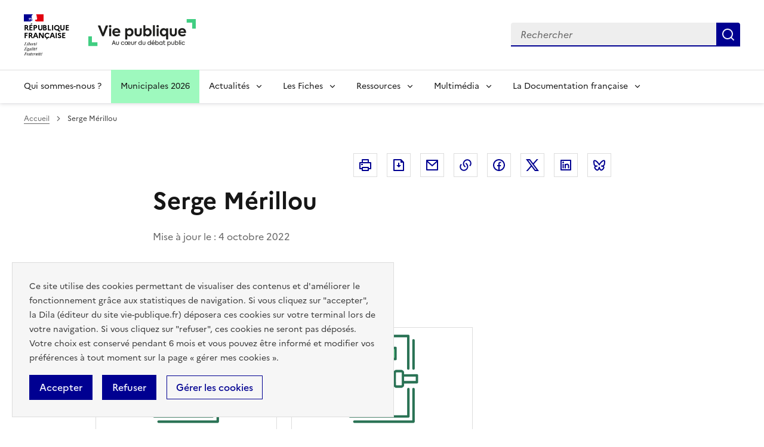

--- FILE ---
content_type: text/html; charset=UTF-8
request_url: https://www.vie-publique.fr/auteur/286581-serge-merillou
body_size: 17815
content:
<!DOCTYPE html>
<html lang="fr" dir="ltr" prefix="og: https://ogp.me/ns#" >
  <head>
    <meta charset="utf-8" />
<meta name="description" content="|" />
<meta name="robots" content="noindex" />
<link rel="canonical" href="https://www.vie-publique.fr/auteur/286581-serge-merillou" />
<link rel="icon" href="/themes/custom/vp_dsfr/images/favicon.ico" />
<link rel="icon" sizes="16x16" href="/themes/custom/vp_dsfr/images/favicon-16x16.png" />
<link rel="icon" sizes="32x32" href="/themes/custom/vp_dsfr/images/favicon-32x32.png" />
<link rel="icon" sizes="96x96" href="/themes/custom/vp_dsfr/images/favicon-96x96.png" />
<link rel="icon" sizes="192x192" href="/themes/custom/vp_dsfr/images/android-icon-192x192.png" />
<link rel="apple-touch-icon" href="/themes/custom/vp_dsfr/images/apple-icon-60x60.png" />
<link rel="apple-touch-icon" sizes="72x72" href="/themes/custom/vp_dsfr/images/apple-icon-72x72.png" />
<link rel="apple-touch-icon" sizes="76x76" href="/themes/custom/vp_dsfr/images/apple-icon-76x76.png" />
<link rel="apple-touch-icon" sizes="114x114" href="/themes/custom/vp_dsfr/images/apple-icon-114x114.png" />
<link rel="apple-touch-icon" sizes="120x120" href="/themes/custom/vp_dsfr/images/apple-icon-120x120.png" />
<link rel="apple-touch-icon" sizes="144x144" href="/themes/custom/vp_dsfr/images/apple-icon-144x144.png" />
<link rel="apple-touch-icon" sizes="152x152" href="/themes/custom/vp_dsfr/images/apple-icon-152x152.png" />
<link rel="apple-touch-icon" sizes="180x180" href="/themes/custom/vp_dsfr/images/apple-icon-180x180.png" />
<link rel="apple-touch-icon-precomposed" href="/themes/custom/vp_dsfr/images/apple-icon-57x57.png" />
<link rel="apple-touch-icon-precomposed" sizes="72x72" href="/themes/custom/vp_dsfr/images/apple-icon-precomposed.png" />
<meta property="og:site_name" content="vie-publique.fr" />
<meta property="og:type" content="article" />
<meta property="og:url" content="https://www.vie-publique.fr/auteur/286581-serge-merillou" />
<meta property="og:title" content="Serge Mérillou" />
<meta property="og:locale" content="fr_FR" />
<meta name="twitter:card" content="summary_large_image" />
<meta name="twitter:title" content="Serge Mérillou" />
<meta name="twitter:site" content="@viepubliquefr" />
<meta name="twitter:creator" content="@viepubliquefr" />
<meta name="MobileOptimized" content="width" />
<meta name="HandheldFriendly" content="true" />
<meta name="viewport" content="width=device-width, initial-scale=1.0" />
<meta name="google-site-verification" content="DGwghfnnWSScugMU5mfUjNYKmHlLLOIA6HBoH8tzACM" />
<script type="application/ld+json">{
    "@context": "https://schema.org",
    "@graph": [
        {
            "@type": "Article",
            "headline": "Serge Mérillou",
            "dateModified": "2022-10-04T10:26:45+0200",
            "isAccessibleForFree": "True",
            "author": {
                "@type": "Organization",
                "@id": "vie-publique.fr",
                "name": "vie-publique.fr",
                "url": "https://www.vie-publique.fr/",
                "sameAs": [
                    "https://www.facebook.com/viepubliquefr/",
                    "http://twitter.com/LaDocFrancaise",
                    "https://www.youtube.com/channel/UCwYVByKhnWvujETeZYM87Ng?view_as=subscriber",
                    "https://www.instagram.com/ladocumentationfrancaise/"
                ],
                "logo": {
                    "@type": "ImageObject",
                    "width": "600",
                    "height": "140"
                }
            },
            "publisher": {
                "@type": "Organization",
                "@id": "vie-publique.fr",
                "name": "vie-publique.fr",
                "url": "https://www.vie-publique.fr/",
                "sameAs": [
                    "https://www.facebook.com/viepubliquefr/",
                    "http://twitter.com/LaDocFrancaise",
                    "https://www.youtube.com/channel/UCwYVByKhnWvujETeZYM87Ng?view_as=subscriber",
                    "https://www.instagram.com/ladocumentationfrancaise/"
                ],
                "logo": {
                    "@type": "ImageObject",
                    "width": "600",
                    "height": "140"
                }
            },
            "mainEntityOfPage": "https://www.vie-publique.fr/auteur/286581-serge-merillou"
        }
    ]
}</script>

    <meta name="googlebot" content="max-snippet:-1,max-image-preview:large,max-video-preview:-1" />
    <meta name="format-detection" content="telephone=no,date=no,address=no,email=no,url=no">
    <title>Serge Mérillou | vie-publique.fr</title>
    <link rel="stylesheet" media="all" href="/files/css/css_k2y28tHhj9QAkHhaU2KODAZPQxUYiKbAnINAJX_E_w4.css?delta=0&amp;language=fr&amp;theme=vp_dsfr&amp;include=eJw9jVkOgzAMRC8UyJEiExvkyo6jOLSip28otD-jWaR5WcD9iAs4hXx5JXfYyH-5GI7NGkVsewWZYe-WTatQv4diTUH4TUFwTedZHGYCVC7BLTNIUkKGE8Q5-OGd9KI-mV4evzqr4S6jqgl9bXETW0Am74dw2f71ID5YKXHp1ArIBxLaS-4" />
<link rel="stylesheet" media="all" href="/files/css/css_aGrdYvG9trSQkhxpYzqegFmen3EBeX0I8eAKi_Cuwjo.css?delta=1&amp;language=fr&amp;theme=vp_dsfr&amp;include=eJw9jVkOgzAMRC8UyJEiExvkyo6jOLSip28otD-jWaR5WcD9iAs4hXx5JXfYyH-5GI7NGkVsewWZYe-WTatQv4diTUH4TUFwTedZHGYCVC7BLTNIUkKGE8Q5-OGd9KI-mV4evzqr4S6jqgl9bXETW0Am74dw2f71ID5YKXHp1ArIBxLaS-4" />
<link rel="stylesheet" media="all" href="/themes/custom/vp_dsfr/dsfr/dist/dsfr.min.css?t9kc9m" />
<link rel="stylesheet" media="all" href="/themes/custom/vp_dsfr/dsfr/dist/utility/utility.min.css?t9kc9m" />
<link rel="stylesheet" media="print" href="/themes/custom/vp_dsfr/dsfr/dist/dsfr.print.min.css?t9kc9m" />
<link rel="stylesheet" media="all" href="/files/css/css_eeVQ1h_DQ829yr1PCZX8kH_3BLlvpK_miQnhUdgCUmk.css?delta=5&amp;language=fr&amp;theme=vp_dsfr&amp;include=eJw9jVkOgzAMRC8UyJEiExvkyo6jOLSip28otD-jWaR5WcD9iAs4hXx5JXfYyH-5GI7NGkVsewWZYe-WTatQv4diTUH4TUFwTedZHGYCVC7BLTNIUkKGE8Q5-OGd9KI-mV4evzqr4S6jqgl9bXETW0Am74dw2f71ID5YKXHp1ArIBxLaS-4" />
<link rel="stylesheet" media="print" href="/files/css/css_sjI-Q9oDl8hipk0Pi3a0unWg5VdpvfgAHfye6jYU53c.css?delta=6&amp;language=fr&amp;theme=vp_dsfr&amp;include=eJw9jVkOgzAMRC8UyJEiExvkyo6jOLSip28otD-jWaR5WcD9iAs4hXx5JXfYyH-5GI7NGkVsewWZYe-WTatQv4diTUH4TUFwTedZHGYCVC7BLTNIUkKGE8Q5-OGd9KI-mV4evzqr4S6jqgl9bXETW0Am74dw2f71ID5YKXHp1ArIBxLaS-4" />
<link rel="stylesheet" media="all" href="/files/css/css_0h1mVdmTr2GMbBK91NwwsSQMwxeNNQHe0AfpidapalI.css?delta=7&amp;language=fr&amp;theme=vp_dsfr&amp;include=eJw9jVkOgzAMRC8UyJEiExvkyo6jOLSip28otD-jWaR5WcD9iAs4hXx5JXfYyH-5GI7NGkVsewWZYe-WTatQv4diTUH4TUFwTedZHGYCVC7BLTNIUkKGE8Q5-OGd9KI-mV4evzqr4S6jqgl9bXETW0Am74dw2f71ID5YKXHp1ArIBxLaS-4" />

    

        </head>
  <body class="path-node page-node-type-auteur-physique v0.10.0">
        <div class="fr-skiplinks">
      <nav class="fr-container" role="navigation" aria-label="Accès rapide"  id="top">
          <ul class="fr-skiplinks__list">
              <li>
                  <a class="fr-link" href="#contenu">Contenu</a>
              </li>
              <li class="vp-display-lg">
                  <a class="fr-link" href="#header-navigation">Menu</a>
              </li>
              <li class="vp-display-lg">
                  <a class="fr-link" href="#header-search">Recherche</a>
              </li>
              <li>
                  <a class="fr-link" href="#footer">Pied de page</a>
              </li>
          </ul>
      </nav>
  </div>
    
      <div class="dialog-off-canvas-main-canvas" data-off-canvas-main-canvas>
    <div class="layout-container">
  

  
<header role="banner" class="fr-header">
  <div class="fr-header__body">
    <div class="fr-container">
      <div class="fr-header__body-row">
        <div class="fr-header__brand fr-enlarge-link">
          <div class="fr-header__brand-top">
            <div class="fr-header__logo">
              <p class="vp-print-only">
                <img width="50" src="/themes/custom/vp_dsfr/images/logo-print-top.svg" alt="" />
              </p>
              <p class="fr-logo">
                République<br>française
              </p>
              <p class="vp-print-only">
                <img width="80" src="/themes/custom/vp_dsfr/images/logo-print-bottom.svg" alt="" />
              </p>
            </div>
            <div class="fr-header__operator">
              <a href="/" class="site-logo" title="Accueil - vie-publique.fr" data-xiti-name="Marianne_logo">
                <img width="180" src="/themes/custom/vp_dsfr/images/logoVP.svg" alt="Accueil - Vie Publique" />
              </a>
            </div>
            <div class="fr-header__navbar">
              <button class="fr-btn--search fr-btn" id="vp-btn-header-search-mobile" data-fr-opened="false" aria-controls="modal-header-search" title="Rechercher">
                Rechercher
              </button>
              <button class="fr-btn--menu fr-btn" data-fr-opened="false" aria-controls="modal-773" title="Menu" id="fr-btn-menu-mobile">
                Menu
              </button>
            </div>
          </div>
        </div>
        
        <div class="fr-header__tools">
          <div id="header-search">
            <div class="fr-header__search fr-modal" id="modal-header-search" aria-labelledby="vp-btn-header-search-mobile" >
              <div class="fr-container fr-container-lg--fluid">
                <button title="Fermer la recherche" class="fr-btn--close fr-btn" aria-controls="modal-header-search">
                  Fermer
                </button>
                
                <div class="views-exposed-form block block-views block-views-exposed-filter-blockelasticsearch-view-page-2" role="search" data-drupal-selector="views-exposed-form-elasticsearch-view-page-2" id="block-vp-dsfr-formulaireexposeelasticsearch-viewpage-2">
  
    
      <form action="/recherche" method="get" id="views-exposed-form-elasticsearch-view-page-2" accept-charset="UTF-8">
  <div class="fr-search-bar" id="search-850" role="search">
  <label class="fr-label" for="search_api_fulltext">Recherche</label>
  <input class="fr-input" placeholder="Rechercher" title="Recherche" type="search" id="search_api_fulltext" name="search_api_fulltext" required minlength="1">
  <button class="fr-btn" title="Rechercher">
    Rechercher
  </button>
</div>

</form>

  </div>

              </div>
            </div>
          </div>
        </div>
        
      </div>
    </div>
  </div>
  <!-- Navigation principale -->
    <div class="region region-primary-menu">
    
  <div class="fr-header__menu fr-modal" id="modal-773" aria-labelledby="fr-btn-menu-mobile">
    <div class="fr-container">
      <button title="Fermer le menu" class="fr-btn--close fr-btn" aria-controls="modal-773">Fermer</button>
      <div class="fr-header__menu-links"></div>
      <nav class="fr-nav" id="header-navigation" role="navigation" aria-label="Menu principal">

      

  
            <ul class="fr-nav__list">
                    <li class="fr-nav__item qui-sommes-nous-">
                  <a
            class="fr-nav__link"
            href="/qui-sommes-nous"
            data-xiti-name="Qui sommes-nous ?"
            data-xiti-type="navigation"
                                  >
            Qui sommes-nous ?
          </a>
        
        
      </li>
                <li class="fr-nav__item municipales-2026">
                  <a
            class="fr-nav__link"
            href="/elections-municipales-et-communautaires-des-15-et-22-mars-2026"
            data-xiti-name="Municipales 2026"
            data-xiti-type="navigation"
                                  >
            Municipales 2026
          </a>
        
        
      </li>
                <li class="fr-nav__item actualits">
                          <button  class="fr-nav__btn"
           aria-expanded="false" aria-controls="menu-btn-1" type="button">
            Actualités
          </button>
        
                              
            <div class="fr-collapse fr-menu" id="menu-btn-1">
        <ul class="fr-menu__list">
                    <li>
                  <a
            class="fr-nav__link"
            href="/actualites"
            data-xiti-name="Toute l&#039;actualité"
            data-xiti-type="navigation"
             data-xiti-menu-parent="Actualités"                      >
            Toute l&#039;actualité
          </a>
        
        
      </li>
                <li>
                  <a
            class="fr-nav__link"
            href="/eclairage"
            data-xiti-name="Éclairages"
            data-xiti-type="navigation"
             data-xiti-menu-parent="Actualités"                      >
            Éclairages
          </a>
        
        
      </li>
                <li>
                  <a
            class="fr-nav__link"
            href="/panorama-des-lois"
            data-xiti-name="Panorama des lois"
            data-xiti-type="navigation"
             data-xiti-menu-parent="Actualités"                      >
            Panorama des lois
          </a>
        
        
      </li>
                <li>
                  <a
            class="fr-nav__link"
            href="/institutions"
            data-xiti-name="Institutions"
            data-xiti-type="navigation"
             data-xiti-menu-parent="Actualités"                      >
            Institutions
          </a>
        
        
      </li>
                <li>
                  <a
            class="fr-nav__link"
            href="/economie"
            data-xiti-name="Economie"
            data-xiti-type="navigation"
             data-xiti-menu-parent="Actualités"                      >
            Economie
          </a>
        
        
      </li>
                <li>
                  <a
            class="fr-nav__link"
            href="/societe"
            data-xiti-name="Société"
            data-xiti-type="navigation"
             data-xiti-menu-parent="Actualités"                      >
            Société
          </a>
        
        
      </li>
                <li>
                  <a
            class="fr-nav__link"
            href="/international"
            data-xiti-name="International"
            data-xiti-type="navigation"
             data-xiti-menu-parent="Actualités"                      >
            International
          </a>
        
        
      </li>
                  </ul>
      </div>
      
                  
      </li>
                <li class="fr-nav__item les-fiches">
                          <button  class="fr-nav__btn"
           aria-expanded="false" aria-controls="menu-btn-2" type="button">
            Les Fiches
          </button>
        
                              
            <div class="fr-collapse fr-menu" id="menu-btn-2">
        <ul class="fr-menu__list">
                    <li>
                  <a
            class="fr-nav__link"
            href="/fiches"
            data-xiti-name="Toutes les fiches"
            data-xiti-type="navigation"
             data-xiti-menu-parent="Les Fiches"                      >
            Toutes les fiches
          </a>
        
        
      </li>
                <li>
                  <a
            class="fr-nav__link"
            href="/fiches/administration"
            data-xiti-name="Administration"
            data-xiti-type="navigation"
             data-xiti-menu-parent="Les Fiches"                      >
            Administration
          </a>
        
        
      </li>
                <li>
                  <a
            class="fr-nav__link"
            href="/fiches/citoyennete"
            data-xiti-name="Citoyenneté"
            data-xiti-type="navigation"
             data-xiti-menu-parent="Les Fiches"                      >
            Citoyenneté
          </a>
        
        
      </li>
                <li>
                  <a
            class="fr-nav__link"
            href="/fiches/collectivites-territoriales"
            data-xiti-name="Collectivités territoriales"
            data-xiti-type="navigation"
             data-xiti-menu-parent="Les Fiches"                      >
            Collectivités territoriales
          </a>
        
        
      </li>
                <li>
                  <a
            class="fr-nav__link"
            href="/fiches/finances-publiques"
            data-xiti-name="Finances publiques"
            data-xiti-type="navigation"
             data-xiti-menu-parent="Les Fiches"                      >
            Finances publiques
          </a>
        
        
      </li>
                <li>
                  <a
            class="fr-nav__link"
            href="/fiches/institutions-de-la-republique"
            data-xiti-name="Institutions de la République"
            data-xiti-type="navigation"
             data-xiti-menu-parent="Les Fiches"                      >
            Institutions de la République
          </a>
        
        
      </li>
                <li>
                  <a
            class="fr-nav__link"
            href="/fiches/justice"
            data-xiti-name="Justice"
            data-xiti-type="navigation"
             data-xiti-menu-parent="Les Fiches"                      >
            Justice
          </a>
        
        
      </li>
                <li>
                  <a
            class="fr-nav__link"
            href="/fiches/protection-sociale"
            data-xiti-name="Protection sociale"
            data-xiti-type="navigation"
             data-xiti-menu-parent="Les Fiches"                      >
            Protection sociale
          </a>
        
        
      </li>
                <li>
                  <a
            class="fr-nav__link"
            href="/fiches/questions-economiques-et-sociales"
            data-xiti-name="Questions économiques et sociales"
            data-xiti-type="navigation"
             data-xiti-menu-parent="Les Fiches"                      >
            Questions économiques et sociales
          </a>
        
        
      </li>
                <li>
                  <a
            class="fr-nav__link"
            href="/fiches/relations-internationales"
            data-xiti-name="Relations internationales"
            data-xiti-type="navigation"
             data-xiti-menu-parent="Les Fiches"                      >
            Relations internationales
          </a>
        
        
      </li>
                <li>
                  <a
            class="fr-nav__link"
            href="/fiches/union-europeenne"
            data-xiti-name="Union européenne"
            data-xiti-type="navigation"
             data-xiti-menu-parent="Les Fiches"                      >
            Union européenne
          </a>
        
        
      </li>
                  </ul>
      </div>
      
                  
      </li>
                <li class="fr-nav__item ressources">
                          <button  class="fr-nav__btn"
           aria-expanded="false" aria-controls="menu-btn-3" type="button">
            Ressources
          </button>
        
                              
            <div class="fr-collapse fr-menu" id="menu-btn-3">
        <ul class="fr-menu__list">
                    <li>
                  <a
            class="fr-nav__link"
            href="/ressources"
            data-xiti-name="Toutes les ressources"
            data-xiti-type="navigation"
             data-xiti-menu-parent="Ressources"                      >
            Toutes les ressources
          </a>
        
        
      </li>
                <li>
                  <a
            class="fr-nav__link"
            href="/consultations"
            data-xiti-name="Consultations"
            data-xiti-type="navigation"
             data-xiti-menu-parent="Ressources"                      >
            Consultations
          </a>
        
        
      </li>
                <li>
                  <a
            class="fr-nav__link"
            href="/collection-discours-publics"
            data-xiti-name="Discours"
            data-xiti-type="navigation"
             data-xiti-menu-parent="Ressources"                      >
            Discours
          </a>
        
        
      </li>
                <li>
                  <a
            class="fr-nav__link"
            href="/bibliotheque-rapports-publics"
            data-xiti-name="Rapports"
            data-xiti-type="navigation"
             data-xiti-menu-parent="Ressources"                      >
            Rapports
          </a>
        
        
      </li>
                  </ul>
      </div>
      
                  
      </li>
                <li class="fr-nav__item multimdia">
                          <button  class="fr-nav__btn"
           aria-expanded="false" aria-controls="menu-btn-4" type="button">
            Multimédia
          </button>
        
                              
            <div class="fr-collapse fr-menu" id="menu-btn-4">
        <ul class="fr-menu__list">
                    <li>
                  <a
            class="fr-nav__link"
            href="/bibliotheque-multimedia"
            data-xiti-name="Toute la bibliothèque multimédia"
            data-xiti-type="navigation"
             data-xiti-menu-parent="Multimédia"                      >
            Toute la bibliothèque multimédia
          </a>
        
        
      </li>
                <li>
                  <a
            class="fr-nav__link"
            href="/bibliotheque-multimedia?type_1=carte"
            data-xiti-name="Carte"
            data-xiti-type="navigation"
             data-xiti-menu-parent="Multimédia"                      >
            Carte
          </a>
        
        
      </li>
                <li>
                  <a
            class="fr-nav__link"
            href="/bibliotheque-multimedia?type_1=infographie"
            data-xiti-name="Infographie"
            data-xiti-type="navigation"
             data-xiti-menu-parent="Multimédia"                      >
            Infographie
          </a>
        
        
      </li>
                <li>
                  <a
            class="fr-nav__link"
            href="/podcast"
            data-xiti-name="Podcast"
            data-xiti-type="navigation"
             data-xiti-menu-parent="Multimédia"                      >
            Podcast
          </a>
        
        
      </li>
                <li>
                  <a
            class="fr-nav__link"
            href="/bibliotheque-multimedia?type_1=quizz"
            data-xiti-name="Quiz"
            data-xiti-type="navigation"
             data-xiti-menu-parent="Multimédia"                      >
            Quiz
          </a>
        
        
      </li>
                <li>
                  <a
            class="fr-nav__link"
            href="/bibliotheque-multimedia?type_1=video"
            data-xiti-name="Vidéo"
            data-xiti-type="navigation"
             data-xiti-menu-parent="Multimédia"                      >
            Vidéo
          </a>
        
        
      </li>
                  </ul>
      </div>
      
                  
      </li>
                <li class="fr-nav__item la-documentation-franaise">
                          <button  class="fr-nav__btn"
           aria-expanded="false" aria-controls="menu-btn-5" type="button">
            La Documentation française
          </button>
        
                              
            <div class="fr-collapse fr-menu" id="menu-btn-5">
        <ul class="fr-menu__list">
                    <li>
                  <a
            class="fr-nav__link"
            href="/publications-de-la-documentation-francaise"
            data-xiti-name="Tout le catalogue"
            data-xiti-type="navigation"
             data-xiti-menu-parent="La Documentation française"                      >
            Tout le catalogue
          </a>
        
        
      </li>
                <li>
                  <a
            class="fr-nav__link"
            href="/cahiers-francais"
            data-xiti-name="Cahiers français"
            data-xiti-type="navigation"
             data-xiti-menu-parent="La Documentation française"                      >
            Cahiers français
          </a>
        
        
      </li>
                <li>
                  <a
            class="fr-nav__link"
            href="/concours-administratifs"
            data-xiti-name="Concours administratifs"
            data-xiti-type="navigation"
             data-xiti-menu-parent="La Documentation française"                      >
            Concours administratifs
          </a>
        
        
      </li>
                <li>
                  <a
            class="fr-nav__link"
            href="/decouverte-de-la-vie-publique"
            data-xiti-name="Découverte de la vie publique"
            data-xiti-type="navigation"
             data-xiti-menu-parent="La Documentation française"                      >
            Découverte de la vie publique
          </a>
        
        
      </li>
                <li>
                  <a
            class="fr-nav__link"
            href="/doc-en-poche"
            data-xiti-name="Doc’en poche"
            data-xiti-type="navigation"
             data-xiti-menu-parent="La Documentation française"                      >
            Doc’en poche
          </a>
        
        
      </li>
                <li>
                  <a
            class="fr-nav__link"
            href="/questions-internationales"
            data-xiti-name="Questions internationales"
            data-xiti-type="navigation"
             data-xiti-menu-parent="La Documentation française"                      >
            Questions internationales
          </a>
        
        
      </li>
                  </ul>
      </div>
      
                  
      </li>
              </ul>
      


  
      </nav>
    </div>
  </div>

  </div>

</header>

  <div class="ldf-wrapper">
          <div class="breadcrumb-container">
        <div class="fr-container">
            <div class="region region-breadcrumb">
    <div id="block-vp-dsfr-breadcrumbs" class="block block-system block-system-breadcrumb-block">
  
    
      <nav role="navigation" class="fr-breadcrumb" aria-label="vous êtes ici :">
  <button class="fr-breadcrumb__button" aria-expanded="false" aria-controls="breadcrumb-1">Voir le fil d’Ariane</button>
  <div class="fr-collapse" id="breadcrumb-1">
    <ol class="fr-breadcrumb__list">
              <li>
                      <a class="fr-breadcrumb__link" href="/">Accueil</a>
                  </li>
              <li>
                      <span class="fr-breadcrumb__link" aria-current="page">Serge Mérillou</span>
                  </li>
          </ol>
  </div>
</nav>

  </div>

  </div>

        </div>
      </div>
    
    <main id="contenu" role="main">
      <div class="fr-container">
        
          <div class="region region-highlighted">
    <div data-drupal-messages-fallback class="hidden"></div>

  </div>

        
      </div>

      <div class="layout-content">
      
          <div class="region region-content">
    <div id="block-vp-dsfr-content" class="block block-system block-system-main-block">
  
    
      

<div  class="node node--type-auteur-physique node--view-mode-full auteur--full"  >
  <div class="vp-page-container">
    <div class="vp-page-head vp-page-head--author">
      <div class="vp-author-media-share"><div class="block block-social-media block-social-sharing-block">
  
    
      <div class="fr-share">
  <p class="fr-share__title fr-sr-only">Partager la page</p>
  <ul class="fr-btns-group">
                          <li>
                  <button      class="fr-icon-printer-line fr-btn"   onclick="window.print()"
            title="Imprimer"
            data-xiti-name="Imprimer"
            data-xiti-chapter1="Body"
            data-xiti-chapter2="Pratique"
            data-xiti-type="action"
          >
            <span class="fr-sr-only">Imprimer</span>
          </button>
          
      </li>
                      <li>
                  <button      class="fr-icon-file-download-line fr-btn"   onclick="#"
            title="Télécharger au format pdf"
            data-xiti-name="Telecharger"
            data-xiti-chapter1="Body"
            data-xiti-chapter2="Pratique"
            data-xiti-type="download"
          ><span class="fr-sr-only">Télécharger au format pdf</span>
          </button>
         
      </li>
                      <li>
                  <a      class="fr-btn--mail fr-btn"    href="mailto:?subject=Vie-publique.fr - Serge Mérillou&amp;body=Serge Mérillou   https://www.vie-publique.fr/auteur/286581-serge-merillou"
            title="Envoyer par Email"
            data-xiti-name="Email"
            data-xiti-chapter1="Body"
            data-xiti-chapter2="Partage"
            data-xiti-type="exit"
          >Envoyer par Email
          </a>
        
      </li>
                      <li>
                    <button class="fr-btn--copy fr-btn"
                    onclick="navigator.clipboard.writeText(window.location);alert('Adresse copiée dans le presse papier.');"
                    title="Copier le lien dans le presse papier"
                    data-xiti-name="Copier_lien"
                    data-xiti-chapter1="Body"
                    data-xiti-chapter2="Partage"
                    data-xiti-type="action"
            >Copier dans le presse-papier</button>
        
      </li>
                      <li>
                  <a    target="_blank"  rel="noopener noreferrer nofollow"  class="fr-btn--facebook fr-btn"  onclick="window.open(this.href,&#039;Partager sur Facebook&#039;,&#039;toolbar=no,location=yes,status=no,menubar=no,scrollbars=yes,resizable=yes,width=600,height=450&#039;); event.preventDefault();"   href="http://www.facebook.com/share.php?u=https://www.vie-publique.fr/auteur/286581-serge-merillou&amp;title=Serge Mérillou"
            title="Partager sur Facebook (nouvelle fenêtre)"
            data-xiti-name="Facebook"
            data-xiti-chapter1="Body"
            data-xiti-chapter2="Partage"
            data-xiti-type="exit"
          >Partager sur Facebook (nouvelle fenêtre)
          </a>
        
      </li>
                      <li>
                  <a    target="_blank"  rel="noopener noreferrer nofollow"  class="fr-btn--twitter-x fr-btn"  onclick="window.open(this.href,&#039;Partager sur Twitter&#039;,&#039;toolbar=no,location=yes,status=no,menubar=no,scrollbars=yes,resizable=yes,width=600,height=420&#039;); event.preventDefault();"   href="https://twitter.com/intent/tweet?text=Serge Mérillou&amp;url=https://www.vie-publique.fr/auteur/286581-serge-merillou"
            title="Partager sur X (anciennement Twitter - nouvelle fenêtre)"
            data-xiti-name="Twitter"
            data-xiti-chapter1="Body"
            data-xiti-chapter2="Partage"
            data-xiti-type="exit"
          >Partager sur X (anciennement Twitter - nouvelle fenêtre)
          </a>
        
      </li>
                      <li>
                  <a    target="_blank"  rel="noopener noreferrer nofollow"  class="fr-btn--linkedin fr-btn"  onclick="window.open(this.href,&#039;Partager sur LinkedIn&#039;,&#039;toolbar=no,location=yes,status=no,menubar=no,scrollbars=yes,resizable=yes,width=550,height=550&#039;); event.preventDefault();"   href="http://www.linkedin.com/shareArticle?mini=true&amp;url=https://www.vie-publique.fr/auteur/286581-serge-merillou&amp;title=Serge Mérillou&amp;source=https://www.vie-publique.fr/auteur/286581-serge-merillou"
            title="Partager sur Linkedin (nouvelle fenêtre)"
            data-xiti-name="Linkedin"
            data-xiti-chapter1="Body"
            data-xiti-chapter2="Partage"
            data-xiti-type="exit"
          >Partager sur Linkedin (nouvelle fenêtre)
          </a>
        
      </li>
                      <li>
                  <a  onclick="window.open(this.href,'Partager sur Bluesky','toolbar=no,location=yes,status=no,menubar=no,scrollbars=yes,resizable=yes,width=600,height=430'); event.preventDefault();" 
              href="https://bsky.app/intent/compose?text=Serge Mérillou - https://www.vie-publique.fr/auteur/286581-serge-merillou"
              title="Partager sur Bluesky (nouvelle fenêtre)"
              target="_blank" 
              rel="noopener external" 
              class="fr-btn--bluesky fr-btn"
              data-xiti-name="Bluesky"
              data-xiti-chapter1="Body"
              data-xiti-chapter2="Partage"
              data-xiti-type="exit"
              >
            Partager sur Bluesky (nouvelle fenêtre)
          </a>
        
      </li>
      </ul>
</div>

  </div>
</div>
    </div>
          <h1>
            <span class="field field--name-title field--type-string field--label-hidden">Serge Mérillou</span>

                      </h1 >
                      <div class="vp-page-details">
              <p>Mise à jour le :             <span class="field field--name-field-update-date-and-hour field--type-datetime field--label-hidden field__item">4 octobre 2022</span>
      </p>
            </div>
          
          <div class="fr-grid-row fr-grid-row--gutters fr-mb-2w">
                                </div>
        <div>
          
        </div>
  </div>
</div>

  </div>
<div class="views-element-container block block-views block-views-blockteaser-card-du-meme-auteur vp-nowBox vp-container" id="block-vp-dsfr-views-block-teaser-card-du-meme-auteur">
  
      <h2>Du même auteur</h2>
    
      <div><div class="view view-teaser-card view-id-teaser_card view-display-id-du_meme_auteur js-view-dom-id-ddd56b5597f74b509b6e0e1d2305194a8cd777760b138db151ed28c963e6c987">
  
    
      
      <div class="view-content">
      <div>
  
  <ul class="fr-raw-list fr-grid-row fr-grid-row--gutters fr-mb-6w">

          <li class="vp-nowBox_item fr-col-12 fr-col-sm-6 fr-col-lg-4">
  




<div  class="node node--type-rapport node--view-mode-card vp-teaser-card fr-card fr-card--sm fr-enlarge-link" >
  <div class="fr-card__body">
    <div class="fr-card__content">
      <h3 class="fr-card__title">
        <a href="/rapport/299850-senat-rapport-sur-la-competitivite-de-la-filiere-bois-francaise" data-xiti-name="Rapport_d&#039;information_(...)_sur_la_compétitivité_de_la_filière_bois_française" data-xiti-type="navigation">
                      Rapport d&#039;information (...) sur la compétitivité de la filière bois française
                  </a>
      </h3>
      <p class="fr-card__detail vp-type fr-mb-2w">
                  Rapport
              </p>
      <div class="fr-card__end">
        
        
                  <p class="fr-card__detail">
                                                                                                      13 août 2025
                  
                                    </p>
        

        
      </div>
    </div>
  </div>
  <div class="fr-card__header ">
    <div class="fr-card__img">
      <img loading="lazy" class="fr-responsive-img" src="/themes/custom/vp_dsfr/images/default_img/card/rapport.jpg" alt="">
    </div>
  </div>
</div>
</li>
          <li class="vp-nowBox_item fr-col-12 fr-col-sm-6 fr-col-lg-4">
  




<div  class="node node--type-rapport node--view-mode-card vp-teaser-card fr-card fr-card--sm fr-enlarge-link" >
  <div class="fr-card__body">
    <div class="fr-card__content">
      <h3 class="fr-card__title">
        <a href="/rapport/286582-rapport-d-information-sur-la-competitivite-de-la-ferme-france" data-xiti-name="Rapport_d&#039;information_(...)_sur_la_compétitivité_de_la_ferme_france" data-xiti-type="navigation">
                      Rapport d&#039;information (...) sur la compétitivité de la ferme France
                  </a>
      </h3>
      <p class="fr-card__detail vp-type fr-mb-2w">
                  Rapport
              </p>
      <div class="fr-card__end">
        
        
                  <p class="fr-card__detail">
                                                                                                      4 octobre 2022
                  
                                    </p>
        

        
      </div>
    </div>
  </div>
  <div class="fr-card__header ">
    <div class="fr-card__img">
      <img loading="lazy" class="fr-responsive-img" src="/themes/custom/vp_dsfr/images/default_img/card/rapport.jpg" alt="">
    </div>
  </div>
</div>
</li>
    
  </ul>

</div>

    </div>
  
      

          </div>
</div>

  </div>
<div id="block-ldf-glossaryfootnotes" class="block block-ldf-glossary block-ldf-glossary-footernotes">
  
    
      <div class="vp-glossary-footernotes"></div>
  </div>

  </div>


        <div class="vp-container fr-mb-4w">
          <a class="fr-link fr-fi-arrow-up-fill fr-link--icon-left" href="#top">
            Haut de page
          </a>
        </div>
      </div>
    </main>

    
    
    <footer role="contentinfo" id="footer">
              <div class="fr-follow">
  <div class="fr-container">
    <div class="fr-grid-row">

      <div class="fr-col-12 fr-col-md-8">
        <div class="fr-follow__newsletter">
          <div>
            <h2 class="fr-h5 fr-follow__title">Abonnez-vous à nos lettres d&#039;information</h2>
            <p class="fr-text--sm fr-follow__desc">Suivez nos actualités : Vie-publique.fr, L&#039;essentiel de Vie publique, Bibliothèque des rapports publics, publications de La Documentation française.</p>
          </div>
          <div>
            <a href="/lettres-information" class="fr-btn" title="S‘abonner à nos lettres d'information">
              S&#039;abonner
            </a>
          </div>
        </div>
      </div>

      <div class="fr-col-12 fr-col-md-4">
        <div class="fr-follow__social">
          <h2 class="fr-h5">
            Suivez-nous<br>sur les réseaux sociaux
          </h2>
          <ul class="fr-btns-group">
            <li>
              <a class="fr-btn--facebook fr-btn" rel="noopener external" href="https://www.facebook.com/viepubliquefr/" target="_blank" title="vie-publique.fr sur facebook- facebook.com (nouvelle fenêtre)" data-xiti-type="exit" data-xiti-name="Facebook" data-xiti-chapter2="Reseaux_sociaux" data-menu-name="footer--top">
                  facebook
              </a>
            </li>
            <li>
              <a class="fr-btn--twitter-x fr-btn" rel="noopener external" href="https://twitter.com/viepubliquefr/" target="_blank" title="vie-publique.fr sur X - twitter.com (nouvelle fenêtre)" data-xiti-type="exit" data-xiti-name="Twitter" data-xiti-chapter2="Reseaux_sociaux" data-menu-name="footer--top">
                X (anciennement Twitter)
              </a>
            </li>
            <li>
              <a class="fr-btn--instagram fr-btn" rel="noopener external" href="https://www.instagram.com/viepubliquefr/" target="_blank" title="vie-publique.fr sur instagram - instagram.com (nouvelle fenêtre)"data-xiti-type="exit" data-xiti-name="Instagram" data-xiti-chapter2="Reseaux_sociaux" data-menu-name="footer--top">
                  instagram
              </a>
            </li>
            <li>
              <a class="fr-btn--linkedin fr-btn" rel="noopener external" href="https://www.linkedin.com/company/vie-publiquefr/" target="_blank" title="vie-publique.fr sur linkedin - linkedin.com (nouvelle fenêtre)" data-menu-name="footer--top">
                linkedin
              </a>
            </li>
            <li>
              <a class="fr-btn--youtube fr-btn" rel="noopener external" href="https://www.youtube.com/@ViepubliquefrVP" target="_blank" title="vie-publique.fr sur youtube - youtube.com (nouvelle fenêtre)" data-xiti-type="exit" data-xiti-name="Youtube" data-xiti-chapter2="Reseaux_sociaux" data-menu-name="footer--top">
                  youtube
              </a>
            </li>
            <li>
              <a class="fr-btn--bluesky fr-btn" rel="noopener external" href="https://bsky.app/profile/vie-publique.fr" target="_blank" title="vie-publique.fr sur Bluesky - https://bsky.app/ (nouvelle fenêtre)" data-xiti-type="exit" data-xiti-name="Bluesky" data-xiti-chapter2="Reseaux_sociaux" data-menu-name="footer--top" >
                Bluesky
              </a>
            </li>
          </ul>
        </div>
      </div>

    </div>
  </div>
</div>

      
      <div class="fr-footer">
                      <div class="region region-footer-top footer--top--container fr-footer__top">
    <div class="fr-container">
      <div class="fr-grid-row fr-grid-row--start fr-grid-row--gutters">
        <div class="fr-col-xs-12 fr-col-sm-12 fr-col-md-12">
          

      
      <ul class="fr-footer__top-list">
          <li>
        <a href="/qui-sommes-nous" class="fr-footer__top-link" data-xiti-chapter2="Pratique" data-menu-name="footer--top" data-xiti-name="Qui_sommes_nous"  data-xiti-type="navigation">
          Qui sommes-nous ?
        </a>
              </li>
          <li>
        <a href="/contactez-nous" class="fr-footer__top-link" data-xiti-chapter2="Pratique" data-menu-name="footer--top" data-xiti-name="Contactez_nous"  data-xiti-type="navigation">
          Contactez-nous
        </a>
              </li>
          <li>
        <a href="/lettres-information" class="fr-footer__top-link" data-xiti-chapter2="Pratique" data-menu-name="footer--top" data-xiti-name="Lettres_d_information"  data-xiti-type="navigation">
          Lettres d&#039;information
        </a>
              </li>
          <li>
        <a href="/espace-presse" class="fr-footer__top-link" data-xiti-chapter2="Pratique" data-menu-name="footer--top" data-xiti-name="Espace_presse"  data-xiti-type="navigation">
          Espace Presse
        </a>
              </li>
          <li>
        <a href="/utiliser-nos-contenus" class="fr-footer__top-link" data-xiti-chapter2="Pratique" data-menu-name="footer--top" data-xiti-name="Utiliser_nos_contenus"  data-xiti-type="navigation">
          Utiliser nos contenus
        </a>
              </li>
          <li>
        <a href="/flux-rss" class="fr-footer__top-link" data-xiti-chapter2="Pratique" data-menu-name="footer--top" data-xiti-name="Flux_rss"  data-xiti-type="navigation">
          Flux RSS 
        </a>
              </li>
          <li>
        <a href="/travailler-avec-vie-publique" class="fr-footer__top-link" data-xiti-chapter2="Pratique" data-menu-name="footer--top" data-xiti-name="Travailler_avec_vie_publique_fr"  data-xiti-type="navigation">
          Travailler avec Vie-publique.fr
        </a>
              </li>
          <li>
        <a href="/glossaire" class="fr-footer__top-link" data-xiti-chapter2="Pratique" data-menu-name="footer--top" data-xiti-name="Glossaire"  data-xiti-type="navigation">
          Glossaire
        </a>
              </li>
      </ul>
    


  

        </div>
      </div>
    </div>
  </div>




        
                  <div class="footer__center">
            <div class="region region-footer-center footer--center--container fr-container">
  <div class="fr-footer__body">
    <div class="fr-footer__brand fr-enlarge-link">
      <a href="/" title="République Française - Accueil - Vie Publique" data-menu-name="footer--bottom" data-xiti-name="Marianne_logo" data-xiti-type="navigation" data-xiti-chapter2="Pratique">
        <p class="fr-logo">République <br>Française</p>
      </a>
    </div>
    <div class="fr-footer__content">
      <div id="block-vp-dsfr-descriptiondusite" class="block block-fixed-block-content block-fixed-block-contentdescription-du-site">
  
    
        <p>Vie-publique.fr est un site gratuit d'information qui donne des clés pour comprendre les politiques publiques et les grands débats qui animent la société.</p><p>Il est édité par la&nbsp;<a href="https://www.dila.gouv.fr/" target="_blank" title="Direction de l'information légale et administrative - Nouvelle fenêtre" rel="noopener noreferrer">Direction de l'information légale et administrative</a>.</p>

  </div>


      
      <ul class="fr-footer__content-list">
          <li>
        <a href="https://www.legifrance.gouv.fr/" target="_blank" rel="noopener external" title="legifrance.gouv.fr - Nouvelle fenêtre" class="fr-footer__content-link" data-menu-name="footer--center" data-xiti-name="Legifrance_gouv_fr"  data-xiti-type="exit" data-xiti-chapter2="Institutions">
          legifrance.gouv.fr
        </a>
              </li>
          <li>
        <a href="https://www.info.gouv.fr/" target="_blank" rel="noopener external" title="info.gouv.fr - Nouvelle fenêtre" class="fr-footer__content-link" data-menu-name="footer--center" data-xiti-name="Info_gouv_fr"  data-xiti-type="exit" data-xiti-chapter2="Institutions">
          info.gouv.fr
        </a>
              </li>
          <li>
        <a href="https://www.data.gouv.fr/fr/" target="_blank" rel="noopener external" title="data.gouv.fr - Nouvelle fenêtre" class="fr-footer__content-link" data-menu-name="footer--center" data-xiti-name="Data_gouv_fr"  data-xiti-type="exit" data-xiti-chapter2="Institutions">
          data.gouv.fr
        </a>
              </li>
          <li>
        <a href="https://www.service-public.gouv.fr/" target="_blank" rel="noopener external" title="service-public.gouv.fr - Nouvelle fenêtre" class="fr-footer__content-link" data-menu-name="footer--center" data-xiti-name="Service_public_gouv_fr"  data-xiti-type="exit" data-xiti-chapter2="Institutions">
          service-public.gouv.fr
        </a>
              </li>
      </ul>
    


  

    </div>
  </div>
</div>

          </div>
        
                  <div class="footer__bottom">
            
  <div class="region region-footer-bottom footer--bottom--container fr-container">
      <div class="fr-footer__bottom">
        

      
      <ul class="fr-footer__bottom-list">
          <li class="fr-footer__bottom-item">
                  <a href="/vie-publique-accessibilite" class="fr-footer__bottom-link" data-menu-name="footer--bottom" data-xiti-name="Accessibilite__totalement_conforme" data-xiti-type="navigation" data-xiti-chapter2="Pratique"  >
            Accessibilité : totalement conforme
          </a>
                      </li>
          <li class="fr-footer__bottom-item">
                  <a href="/donnees-personnelles" class="fr-footer__bottom-link" data-menu-name="footer--bottom" data-xiti-name="Donnees_personnelles" data-xiti-type="navigation" data-xiti-chapter2="Pratique"  >
            Données personnelles
          </a>
                      </li>
          <li class="fr-footer__bottom-item">
                  <button class="fr-footer__bottom-link orejime-Notice-learnMoreButton" data-menu-name="footer--bottom" data-xiti-name="Gestion_des_cookies" data-xiti-type="action" data-xiti-chapter2="Pratique" >
            Gestion des cookies
          </button>
                      </li>
          <li class="fr-footer__bottom-item">
                  <a href="/mentions-legales" class="fr-footer__bottom-link" data-menu-name="footer--bottom" data-xiti-name="Mentions_legales" data-xiti-type="navigation" data-xiti-chapter2="Pratique"  >
            Mentions légales
          </a>
                      </li>
          <li class="fr-footer__bottom-item">
                  <a href="/plan-du-site" class="fr-footer__bottom-link" data-menu-name="footer--bottom" data-xiti-name="Plan_du_site" data-xiti-type="navigation" data-xiti-chapter2="Pratique"  >
            Plan du site
          </a>
                      </li>
      </ul>
    


  
<div id="block-vp-dsfr-licenceetalab" class="block block-fixed-block-content block-fixed-block-contentlicence-etalab">
  
    
        <p>Sauf mention contraire, tous les textes de ce site sont sous <a href="https://github.com/etalab/licence-ouverte/blob/master/LO.md" target="_blank" title="licence etalab-2.0 - nouvelle fenêtre">licence etalab-2.0</a></p>


  </div>

      </div>
  </div>



          </div>
              </div>
    </footer>

  </div>
</div>
  </div>

    

          <script type="text/javascript">
  window.dsfr = {
    "analytics": {
        "isActionEnabled": false,
        "domain": "wzzn.vie-publique.fr",
        "site": {
            "entity": "SPM || DILA",
            "environment": "prod",
            "production": true,
            "target": "information",
            "type": "standard"
        },
        "page": {
            "name": "286581_serge_merillou",
            "id": "286581",
            "labels": [
                "annexes",
                "auteurs",
                "",
                "",
                "286581_serge_merillou"
            ],
            "isError": false,
            "group": "annexes",
            "template": "annexes",
            "segment": "annexes",
            "categories": [
                "annexes",
                "",
                ""
            ],
            "theme": "",
            "author": "serge_m\u00e9rillou",
            "date": "04_octobre_2022",
            "tags": [
                ""
            ]
        }
    }
}
</script>
        <script type="application/json" data-drupal-selector="drupal-settings-json">{"path":{"baseUrl":"\/","pathPrefix":"","currentPath":"node\/286581","currentPathIsAdmin":false,"isFront":false,"currentLanguage":"fr","theme_path":"themes\/custom\/vp_dsfr"},"pluralDelimiter":"\u0003","suppressDeprecationErrors":true,"ajaxPageState":{"libraries":"[base64]","theme":"vp_dsfr","theme_token":null},"ajaxTrustedUrl":{"\/recherche":true},"orejime":{"manage":{"strictly_necessary":{"id":{},"label":"Cookies techniques n\u00e9cessaires au bon fonctionnement du site","name":"strictly_necessary","description":"Ils permettent au site de fonctionner de mani\u00e8re optimale. Vous pouvez les supprimer depuis les param\u00e8tres de votre navigateur mais votre navigation sera d\u00e9grad\u00e9e.","required":"1","cookies":[],"scripts":[],"default":"1","purposes":[]},"tracking_3":{"id":{},"label":"AB Tasty","name":"tracking_3","description":"Ils permettent de proposer, al\u00e9atoirement et pendant un temps limit\u00e9, une version alternative de certaines pages du site. L\u0027objectif est de tester l\u0027efficacit\u00e9 de nouveaut\u00e9s ou d\u0027optimiser les pages existantes du site. \u003Ca href=\u0022https:\/\/www.abtasty.com\/fr\/politique-protection-vie-privee\/\u0022 target=\u0022_blank\u0022 title=\u0022politique de confidentialit\u00e9 du cookie AB Tasty - nouvelle fen\u00eatre\u0022\u003EPolitique de confidentialit\u00e9 de AB Tasty\u003C\/a\u003E","required":"0","cookies":["ABTasty","ABTastySession"],"scripts":[],"default":"0","purposes":[]},"tracking_4":{"id":{},"label":"Vid\u00e9o","name":"tracking_4","description":"Ils permettent la lecture de vid\u00e9os sur le site Vie-publique.fr en provenance de sites d\u0027h\u00e9bergement de contenus. \u003Ca href=\u0022https:\/\/policies.google.com\/privacy\u0022 target=\u0022_blank\u0022 title=\u0022politique de confidentialit\u00e9 de YouTube - nouvelle fen\u00eatre\u0022\u003EPolitique de confidentialit\u00e9 de YouTube\u003C\/a\u003E","required":"0","cookies":[],"scripts":[],"default":"0","purposes":[]},"tag_eulerian":{"id":{},"label":"Eulerian : mesure d\u0027audience et d\u0027utilisation du site","name":"tag_eulerian","description":"Ils permettent d\u0027obtenir des statistiques de fr\u00e9quentation anonymes du site afin d\u0027optimiser son ergonomie, sa navigation et ses contenus. \u003Ca href=\u0022https:\/\/www.eulerian.com\/privacy\/\u0022 target=\u0022_blank\u0022 title=\u0022Politique de confidentialit\u00e9 de Eulerian - nouvelle fen\u00eatre\u0022\u003EPolitique de confidentialit\u00e9 de Eulerian\u003C\/a\u003E","required":"0","cookies":[],"scripts":[],"default":"1","purposes":[]}},"language":"fr","purposes":[],"ua_list":[],"cookie_name":"VP_RGPD_OREJIME","expires_after_days":"60","cookie_domain":"","privacy_policy":"https:\/\/www.vie-publique.fr\/donnees-personnelles","must_consent":false,"implicit_consent":null,"debug":true,"must_notice":false,"logo":"","categories":[],"texts":{"consentModal":{"title":"Gestion des cookies","description":"Un cookie est un fichier texte d\u00e9pos\u00e9 sur votre ordinateur lors de votre visite sur le site. Il permet de conserver vos donn\u00e9es de navigation. Cette page vous permet de donner ou de retirer votre consentement au d\u00e9p\u00f4t de cookies. \n","privacyPolicy":{"name":"politique de confidentialit\u00e9","text":"Pour en savoir plus, merci de lire notre {privacyPolicy}.\n"}},"consentNotice":{"changeDescription":"Des modifications ont eu lieu depuis votre derni\u00e8re visite, merci de mettre \u00e0 jour votre consentement.","description":"Ce site utilise des cookies permettant de visualiser des contenus et d\u0027am\u00e9liorer le fonctionnement gr\u00e2ce aux statistiques de navigation. Si vous cliquez sur \u0022accepter\u0022, la Dila (\u00e9diteur du site vie-publique.fr) d\u00e9posera ces cookies sur votre terminal lors de votre navigation. Si vous cliquez sur \u0022refuser\u0022, ces cookies ne seront pas d\u00e9pos\u00e9s. Votre choix est conserv\u00e9 pendant 6 mois et vous pouvez \u00eatre inform\u00e9 et modifier vos pr\u00e9f\u00e9rences \u00e0 tout moment sur la page \u00ab g\u00e9rer mes cookies \u00bb.\n","learnMore":"G\u00e9rer les cookies"},"accept":"Accepter","acceptAll":"Tout accepter","save":"Sauvegarder","saveData":"Sauvegarder ma configuration sur les informations collect\u00e9es","decline":"Refuser","declineAll":"Tout refuser","close":"Fermer","enabled":"Activ\u00e9","disabled":"D\u00e9sactiv\u00e9","app":{"optOut":{"title":"(opt-out)","description":"Cette application est charg\u00e9e par d\u00e9faut (mais vous pouvez la d\u00e9sactiver)"},"required":{"title":"(toujours requis)","description":"Cette application est toujours requise"},"purposes":"Utilisations","purpose":"Utilisation"},"poweredBy":"Propuls\u00e9 par Orejime","newWindow":"nouvelle fen\u00eatre"},"orejime_video_title":"Vid\u00e9o d\u00e9sactiv\u00e9e","orejime_video_caption":"Vous devez accepter le d\u00e9p\u00f4t de cookies de streaming pour lire la vid\u00e9o","orejime_video_button":"Accepter les cookies"},"ldf_glossary":{"words":{"1":{"A":"Abstention","B":"Comportement consistant \u00e0 ne pas se rendre aux urnes lors d\u0027une \u00e9lection, tout en \u00e9tant inscrit sur les listes \u00e9lectorales "},"2":{"A":"Accessibilit\u00e9","B":"Mesures d\u0027adaptation et d\u0027am\u00e9nagement de l\u0027espace social destin\u00e9es \u00e0 en faciliter l\u0027acc\u00e8s aux personnes handicap\u00e9es ou \u00e0 mobilit\u00e9 r\u00e9duite"},"3":{"A":"Administration centrale","B":"Ensemble des services d\u0027un minist\u00e8re disposant de comp\u00e9tences nationales"},"4":{"A":"Aide juridictionnelle","B":"Aide financi\u00e8re permettant aux personnes ne disposant pas de ressources suffisantes pour acc\u00e9der \u00e0 la justice, d\u0027obtenir la prise en charge par l\u0027\u00c9tat de la totalit\u00e9 ou d\u0027une partie des frais d\u0027un proc\u00e8s"},"5":{"A":"Aide publique au d\u00e9veloppement","B":"Dons ou pr\u00eats consentis \u00e0 des conditions financi\u00e8res privil\u00e9gi\u00e9es accord\u00e9s aux pays en voie de d\u00e9veloppement par les organismes publics des pays industrialis\u00e9s"},"6":{"A":"Autorit\u00e9 administrative ind\u00e9pendante (AAI)","B":"Institution de l\u0027\u00c9tat, charg\u00e9e en son nom, d\u0027assurer la r\u00e9gulation d\u0027un secteur d\u0027activit\u00e9 et pour lesquels le gouvernement veut \u00e9viter d\u0027intervenir trop directement"},"7":{"A":"Bio\u00e9thique","B":"Questions \u00e9thiques et soci\u00e9tales pos\u00e9es par les innovations m\u00e9dicales qui impliquent une manipulation du vivant comme, par exemple, les exp\u00e9rimentations sur l\u0027homme, les greffes d\u0027organes ou la procr\u00e9ation m\u00e9dicalement assist\u00e9e"},"8":{"A":"Bloc de constitutionnalit\u00e9","B":"Ensemble des principes et dispositions que doivent respecter les lois. Il comprend : les articles de la Constitution de 1958 mais aussi la D\u00e9claration des droits de l\u0027Homme et du citoyen de 1789 et le Pr\u00e9ambule de la constitution de 1946"},"9":{"A":"Budget de l\u2019\u00c9tat","B":"Ensemble de ses ressources et de ses d\u00e9penses. L\u2019essentiel des ressources provient des imp\u00f4ts et des taxes pay\u00e9es par les citoyens et les entreprises"},"10":{"A":"Campagne \u00e9lectorale","B":"Ensemble des op\u00e9rations de propagande qui pr\u00e9c\u00e8dent une \u00e9lection ou un r\u00e9f\u00e9rendum"},"11":{"A":"Circonscription \u00e9lectorale","B":"Division territoriale d\u00e9limitant le cadre dans lequel se d\u00e9roule une \u00e9lection"},"12":{"A":"Citoyennet\u00e9","B":"Lien social \u00e9tabli entre une personne et l\u0027\u00c9tat qui la rend apte \u00e0 exercer l\u0027ensemble des droits politiques attach\u00e9s \u00e0 cette qualit\u00e9. Un citoyen fran\u00e7ais jouit de droits civils et politiques et s\u0027acquitte d\u0027obligations envers la soci\u00e9t\u00e9"},"13":{"A":"Collectif budg\u00e9taire","B":"Expression employ\u00e9e pour qualifier les lois de finances rectificatives"},"14":{"A":"Collectivit\u00e9 territoriale","B":"Structure publique, distincte de l\u2019administration de l\u2019\u00c9tat, qui doit prendre en charge les int\u00e9r\u00eats de la population d\u2019un territoire pr\u00e9cis"},"15":{"A":"Conseil des ministres","B":"Formation coll\u00e9giale r\u00e9unissant l\u2019ensemble des ministres"},"16":{"A":"Constitutionnalit\u00e9","B":"Qualit\u00e9 de ce qui est conforme \u00e0 la Constitution"},"17":{"A":"D\u00e9centralisation","B":"Processus consistant pour l\u0027\u00c9tat \u00e0 transf\u00e9rer au profit des collectivit\u00e9s territoriales certaines comp\u00e9tences et les ressources correspondantes"},"18":{"A":"D\u00e9claration de politique g\u00e9n\u00e9rale","B":"Acte par lequel le Premier ministre peut prononcer, devant les d\u00e9put\u00e9s et le S\u00e9nat, un discours o\u00f9 il expose les grandes orientations de son programme de gouvernement. La d\u00e9claration de politique g\u00e9n\u00e9rale n\u0027engage pas obligatoirement la responsabilit\u00e9 du Gouvernement"},"19":{"A":"D\u00e9concentration","B":"D\u00e9l\u00e9gation de moyens et de pouvoirs de d\u00e9cision de l\u0027administration centrale aux services d\u00e9concentr\u00e9s de l\u0027\u00c9tat"},"20":{"A":"D\u00e9ficit budg\u00e9taire","B":"Solde n\u00e9gatif du budget de l\u0027\u00c9tat"},"21":{"A":"D\u00e9ficit public","B":"Solde budg\u00e9taire annuel n\u00e9gatif des administrations publiques (\u00c9tat, collectivit\u00e9s locales, s\u00e9curit\u00e9 sociale)"},"22":{"A":"D\u00e9localisation","B":"Transfert de tout ou partie d\u0027une activit\u00e9 d\u0027une entreprise \u00e0 l\u0027\u00e9tranger, afin de la r\u00e9importer, \u00e0 moindre co\u00fbt, sur le territoire national"},"23":{"A":"D\u00e9tention provisoire","B":"Placement en prison d\u0027une personne mise en examen pour crime ou d\u00e9lit puni d\u0027au moins 3 ans d\u0027emprisonnement"},"24":{"A":"D\u00e9veloppement durable","B":"D\u00e9veloppement qui r\u00e9pond aux besoins du pr\u00e9sent sans compromettre la capacit\u00e9 des g\u00e9n\u00e9rations futures \u00e0 r\u00e9pondre aux leurs"},"25":{"A":"Dette publique","B":"Ensemble des dettes de l\u0027\u00c9tat r\u00e9sultant des emprunts que ce dernier a \u00e9mis ou garantis."},"26":{"A":"Dialogue social","B":"Ensemble des n\u00e9gociations, consultations ou \u00e9changes d\u0027informations entre les repr\u00e9sentants des gouvernements, des employeurs et des travailleurs sur des questions \u00e9conomiques et sociales"},"27":{"A":"Discrimination","B":"Distinction entre individus ou groupes d\u0027apr\u00e8s certains caract\u00e8res particuliers (sexe, origine...) et aboutissant \u00e0 une in\u00e9galit\u00e9"},"28":{"A":"Dissolution","B":"Acte par lequel le Chef de l\u0027\u00c9tat met fin par anticipation au mandat de l\u0027ensemble des membres d\u0027une assembl\u00e9e parlementaire (en France, seule l\u0027Assembl\u00e9e nationale peut \u00eatre dissoute)"},"29":{"A":"Droit d\u2019asile","B":"Droit accord\u00e9 \u00e0 une personne menac\u00e9e ou poursuivie pour des raisons d\u0027ordre politique d\u0027avoir acc\u00e8s \u00e0 un lieu ou \u00e0 un territoire o\u00f9 elle sera en s\u00e9curit\u00e9"},"30":{"A":"Eligibilit\u00e9","B":"Ensemble des conditions n\u00e9cessaires pour \u00eatre \u00e9lu"},"31":{"A":"Entreprise publique","B":"Entreprise sur laquelle l\u0027\u00c9tat peut exercer directement ou indirectement une influence dominante en disposant soit de la majorit\u00e9 du capital, soit de la majorit\u00e9 des voix attach\u00e9es aux parts \u00e9mises"},"32":{"A":"EPA","B":"\u00c9tablissement public dont l\u0027objet est l\u0027accomplissement de missions traditionnelles de souverainet\u00e9 ou d\u0027action sociale"},"33":{"A":"EPCI","B":"\u00c9tablissement public regroupant des communes : soit pour assurer certaines prestations (ramassage des ordures m\u00e9nag\u00e8res, assainissement, transports urbains...), soit pour \u00e9laborer des projets de d\u00e9veloppement \u00e9conomique, d\u2019am\u00e9nagement ou d\u2019urbanisme"},"34":{"A":"EPIC","B":"\u00c9tablissement public dont l\u0027objet est la production et la commercialisation de biens et services et dont les ressources sont essentiellement constitu\u00e9es par les redevances pay\u00e9es par les usagers"},"35":{"A":"Espace Schengen","B":"Au sein de l\u0027Union europ\u00e9enne, espace de libre circulation des personnes entre les \u00c9tats signataires de l\u2019accord de Schengen"},"36":{"A":"Etablissement public","B":"Personne morale de droit public disposant d\u0027une autonomie administrative et financi\u00e8re afin de remplir une mission d\u0027int\u00e9r\u00eat g\u00e9n\u00e9ral pr\u00e9cis\u00e9ment d\u00e9finie sous le contr\u00f4le de la collectivit\u00e9 publique dont il d\u00e9pend"},"37":{"A":"Etranger","B":"Personne qui ne poss\u00e8de pas, sur le territoire fran\u00e7ais, la nationalit\u00e9 fran\u00e7aise"},"38":{"A":"Euro","B":"Monnaie unique de plusieurs \u00c9tats membres de l\u0027Union europ\u00e9enne qui forment la zone euro"},"39":{"A":"Extradition","B":"Proc\u00e9dure selon laquelle un \u00c9tat livre une personne appr\u00e9hend\u00e9e sur son territoire \u00e0 l\u0027\u00c9tat requ\u00e9rant qui la r\u00e9clame, afin d\u0027exercer contre elle des poursuites p\u00e9nales ou lui faire ex\u00e9cuter une peine"},"40":{"A":"Filiation","B":"Lien juridique entre parents et enfants"},"41":{"A":"Gouvernement","B":"Organe coll\u00e9gial compos\u00e9 du Premier ministre, des ministres et des secr\u00e9taires d\u0027\u00c9tat, charg\u00e9 de l\u0027ex\u00e9cution des lois et de la direction de la politique nationale"},"42":{"A":"Immigr\u00e9","B":"Personne n\u00e9e \u00e9trang\u00e8re \u00e0 l\u0027\u00e9tranger et entr\u00e9e en France en vue de s\u0027y \u00e9tablir (un immigr\u00e9 peut  avoir acquis la nationalit\u00e9 fran\u00e7aise au cours de son s\u00e9jour en France)"},"43":{"A":"In\u00e9ligibilit\u00e9","B":"Situation d\u0027une personne qui ne remplit pas l\u0027ensemble des conditions n\u00e9cessaires pour \u00eatre \u00e9lu"},"44":{"A":"Inflation","B":"Augmentation g\u00e9n\u00e9rale et durable des prix"},"45":{"A":"Infraction","B":"Action ou comportement interdit par la loi, passible de sanctions p\u00e9nales. On distingue trois cat\u00e9gories d\u0027infraction selon la gravit\u00e9 et les peines encourues : les contraventions, les d\u00e9lits et les crimes"},"46":{"A":"Intercommunalit\u00e9","B":"D\u00e9signe les diff\u00e9rentes formes de coop\u00e9ration existant entre les communes. L\u0027intercommunalit\u00e9 permet aux communes de se regrouper au sein d\u0027un \u00e9tablissement public de coop\u00e9ration intercommunale (EPCI)"},"47":{"A":"Journal officiel","B":"Journal de la R\u00e9publique fran\u00e7aise dans lequel sont publi\u00e9s les lois et les r\u00e8glements"},"48":{"A":"La\u00efcit\u00e9","B":"Principe qui \u00e9tablit la neutralit\u00e9 de l\u0027\u00c9tat en mati\u00e8re religieuse"},"49":{"A":"L\u00e9galit\u00e9","B":"Qualit\u00e9 de ce qui est conforme \u00e0 la loi"},"50":{"A":"L\u00e9gislature","B":"Dur\u00e9e du mandat des d\u00e9put\u00e9s de l\u0027Assembl\u00e9e nationale"},"51":{"A":"LFSS","B":"Loi d\u00e9terminant les conditions g\u00e9n\u00e9rales de l\u0027\u00e9quilibre financier de la S\u00e9curit\u00e9 sociale"},"52":{"A":"Lib\u00e9ration conditionnelle","B":"Mise en libert\u00e9 anticip\u00e9e et sous contr\u00f4le d\u0027un condamn\u00e9 qui a purg\u00e9 une partie de sa peine d\u0027emprisonnementet et manifeste des efforts s\u00e9rieux de r\u00e9insertion"},"53":{"A":"Libert\u00e9s publiques","B":"Libert\u00e9s individuelles et collectives garanties par les textes constituant un sous-ensemble des droits fondamentaux  (libert\u00e9 d\u0027aller et venir, libert\u00e9 de la presse, libert\u00e9 de manifester\u2026)"},"54":{"A":"Loi constitutionnelle","B":"Loi modifiant la Constitution"},"55":{"A":"Loi de 1901","B":"Loi du 1er juillet 1901 consacrant la libert\u00e9 d\u0027association"},"56":{"A":"Loi de 1905","B":"Loi du 9 d\u00e9cembre 1905 fondant la la\u00efcit\u00e9 en France"},"57":{"A":"Loi de finances","B":"Loi d\u00e9terminant, pour un exercice (une ann\u00e9e civile), la nature, le montant et l\u2019affectation des ressources et des charges de l\u2019\u00c9tat, ainsi que l\u2019\u00e9quilibre budg\u00e9taire et financier qui en r\u00e9sulte"},"58":{"A":"Loi de finances rectificative","B":"Loi modifiant, en cours d\u2019ann\u00e9e, les dispositions de la loi de finances initiale (LFI)"},"59":{"A":"Loi de r\u00e8glement","B":"Type de loi de finances arr\u00eatant (chaque fin d\u2019ann\u00e9e budg\u00e9taire) le montant d\u00e9finitif des d\u00e9penses et des recettes de l\u2019\u00c9tat, renomm\u00e9e \u0022loi relative aux r\u00e9sultats de la gestion et portant approbation des comptes de l\u2019ann\u00e9e\u0022"},"60":{"A":"Loi organique","B":"Cat\u00e9gorie de lois, pr\u00e9vues par la Constitution, dont l\u0027objet est de pr\u00e9ciser les conditions d\u0027application de la Constitution"},"61":{"A":"Loi r\u00e9f\u00e9rendaire","B":"Loi adopt\u00e9e par r\u00e9f\u00e9rendum"},"62":{"A":"LOLF","B":"Loi organique relative aux lois de finances n\u00b0 2001-692 du 1er ao\u00fbt 2001 d\u00e9finissant les conditions dans lesquelles le Parlement vote les projets de loi de finances"},"63":{"A":"Majorit\u00e9 absolue","B":"Plus de la moiti\u00e9 des voix lors d\u0027une \u00e9lection"},"64":{"A":"Majorit\u00e9 qualifi\u00e9e","B":"Mode de calcul de la majorit\u00e9 absolue effectu\u00e9 sur le nombre d\u0027inscrits ou nombre de voix exig\u00e9 (2\/3, 3\/5...) pour qu\u0027un vote soit acquis"},"65":{"A":"Majorit\u00e9 relative","B":"Plus grand nombre de voix obtenu par un candidat ou un parti lors d\u0027une \u00e9lection"},"66":{"A":"Mandat","B":"Dur\u00e9e d\u0027exercice d\u0027une fonction \u00e9lective"},"67":{"A":"March\u00e9 public","B":"Contrat administratif par lequel une personne morale de droit public r\u00e9mun\u00e8re une personne publique ou priv\u00e9e pour r\u00e9pondre \u00e0 ses besoins en mati\u00e8re de travaux, de fournitures ou de services"},"68":{"A":"Minima sociaux","B":"Prestations sociales visant \u00e0 garantir un revenu minimal \u00e0 une personne en situation de pr\u00e9carit\u00e9"},"69":{"A":"Minist\u00e8re","B":"Ensemble des services de l\u0027\u00c9tat (administration centrale et services d\u00e9concentr\u00e9s) plac\u00e9s sous la responsabilit\u00e9 d\u0027un ministre"},"70":{"A":"Minist\u00e8re public","B":"(ou Parquet) Ensemble des magistrats subordonn\u00e9s au garde des sceaux (procureur g\u00e9n\u00e9ral, procureur de la R\u00e9publique) charg\u00e9s de repr\u00e9senter les int\u00e9r\u00eats de la soci\u00e9t\u00e9 et de veiller au respect de l\u2019ordre public et \u00e0 l\u2019application de la loi"},"71":{"A":"Nationalit\u00e9","B":"Lien juridique donnant \u00e0 un individu la qualit\u00e9 de citoyen d\u0027un \u00c9tat"},"72":{"A":"Naturalisation","B":"Proc\u00e9dure permettant \u00e0 un individu d\u0027acqu\u00e9rir une nationalit\u00e9 autre que sa nationalit\u00e9 de naissance"},"73":{"A":"OGM","B":"Organisme dont le mat\u00e9riel g\u00e9n\u00e9tique a \u00e9t\u00e9 modifi\u00e9 d\u0027une mani\u00e8re qui ne s\u0027effectue pas naturellement par multiplication ou recombinaison naturelle"},"74":{"A":"Pacte de stabilit\u00e9 et de croissance","B":"Instrument de coordination des politiques budg\u00e9taires nationales des pays de la zone euro  visant \u00e0 \u00e9viter l\u2019apparition de d\u00e9ficits budg\u00e9taires excessifs imposant aux \u00c9tats d\u2019avoir \u00e0 terme des budgets proches de l\u2019\u00e9quilibre ou exc\u00e9dentaires"},"75":{"A":"Panachage","B":"Possibilit\u00e9 accord\u00e9e \u00e0 l\u0027\u00e9lecteur lors d\u0027un scrutin de liste de modifier la liste (radiation, ajout de candidats...)"},"76":{"A":"Parlement","B":"Organe coll\u00e9gial exer\u00e7ant le pouvoir l\u00e9gislatif (adoption des lois et contr\u00f4le du pouvoir ex\u00e9cutif) compos\u00e9 de deux chambres : l\u0027Assembl\u00e9e nationale et le S\u00e9nat"},"77":{"A":"Parquet","B":"(ou Minist\u00e8re public) Ensemble des magistrats subordonn\u00e9s au garde des sceaux (procureur g\u00e9n\u00e9ral, procureur de la R\u00e9publique) charg\u00e9s de repr\u00e9senter les int\u00e9r\u00eats de la soci\u00e9t\u00e9 et de veiller au respect de l\u2019ordre public et \u00e0 l\u2019application de la loi"},"78":{"A":"Parti politique","B":"Association organis\u00e9e rassemblant des citoyens unis par une philosophie ou une id\u00e9ologie commune, dont elle recherche la r\u00e9alisation, avec comme objectif la conqu\u00eate et l\u2019exercice du pouvoir"},"79":{"A":"Pouvoir d\u2019achat","B":"Quantit\u00e9 de biens et de services que l\u0027on peut acheter avec une unit\u00e9 de salaire dont l\u0027\u00e9volution est li\u00e9e \u00e0 celle des prix et des salaires"},"80":{"A":"Pr\u00e9l\u00e8vements obligatoires","B":"Imp\u00f4ts et cotisations sociales per\u00e7us par les administrations publiques"},"81":{"A":"Pr\u00e9somption d\u2019innocence","B":"Principe selon lequel un individu suspect\u00e9 d\u2019une infraction, d\u0027un crime ou d\u0027un d\u00e9lit ne peut \u00eatre consid\u00e9r\u00e9 comme coupable avant d\u2019en avoir \u00e9t\u00e9 d\u00e9finitivement jug\u00e9 comme tel par un tribunal"},"82":{"A":"Principe de l\u00e9galit\u00e9","B":"Soumission de l\u0027administration au droit"},"83":{"A":"Principe de pr\u00e9caution","B":"Principe selon lequel l\u0027absence de certitudes, compte tenu des connaissances scientifiques et techniques du moment, ne doit pas retarder l\u0027adoption de mesures effectives et proportionn\u00e9es visant \u00e0 pr\u00e9venir un risque dans les domaines de l\u0027environnement, de la sant\u00e9 ou de l\u0027alimentation"},"84":{"A":"Privatisation","B":"Transfert d\u0027une entreprise publique au secteur priv\u00e9 \u00e0 la suite d\u0027une cession de tout ou partie de son capital par l\u0027\u00c9tat"},"85":{"A":"Projet de loi","B":"Projet de texte l\u00e9gislatif d\u00e9pos\u00e9 au Parlement \u00e0 l\u0027initiative du gouvernement"},"86":{"A":"Promulgation","B":"Acte par lequel une loi vot\u00e9e devient ex\u00e9cutoire (mat\u00e9rialis\u00e9 par la signature d\u0027un d\u00e9cret de promulgation par le pr\u00e9sident de la R\u00e9publique, contresign\u00e9 par le Premier ministre et les ministres charg\u00e9s de l\u0027application de la loi)"},"87":{"A":"Proposition de loi","B":"Projet de texte l\u00e9gislatif d\u00e9pos\u00e9 au Parlement \u00e0 l\u0027initiative d\u0027un ou plusieurs parlementaires"},"88":{"A":"Question prioritaire de constitutionnalit\u00e9 (QPC)","B":"Proc\u00e9dure permettant \u00e0 tout justiciable de contester la constitutionnalit\u00e9 d\u2019une disposition l\u00e9gislative \u00e0 l\u2019occasion d\u2019un proc\u00e8s devant une juridiction administrative ou judiciaire, lorsqu\u2019il estime qu\u2019un texte porte atteinte aux droits et libert\u00e9s que la Constitution garantit"},"89":{"A":"R\u00e9cidive","B":"\t\nFait, pour une personne d\u00e9j\u00e0 condamn\u00e9e, de commettre une nouvelle infraction identique ou assimil\u00e9e, dans un certain d\u00e9lai, et pouvant entra\u00eener une peine plus lourde que celle normalement pr\u00e9vue"},"90":{"A":"R\u00e9f\u00e9rendum","B":"Proc\u00e9dure de vote permettant de consulter directement le peuple sur un projet de texte, qui ne sera adopt\u00e9 qu\u2019en cas de r\u00e9ponse positive"},"91":{"A":"R\u00e9galien","B":"Les fonctions r\u00e9galiennes de l\u0027\u00c9tat sont li\u00e9es \u00e0 la notion de souverainet\u00e9 : s\u00e9curit\u00e9\/d\u00e9fense, diplomatie, justice, fiscalit\u00e9"},"92":{"A":"Remaniement minist\u00e9riel","B":"Modification de la composition du gouvernement pendant une l\u00e9gislature sans pour autant provoquer sa d\u00e9mission"},"93":{"A":"Service d\u00e9concentr\u00e9","B":"Service d\u0027un minist\u00e8re implant\u00e9 \u00e0 un niveau d\u00e9partemental ou r\u00e9gional"},"94":{"A":"Service public","B":"Activit\u00e9 d\u0027int\u00e9r\u00eat g\u00e9n\u00e9ral exerc\u00e9e par l\u0027adminisration (ou sous son contr\u00f4le par une personne priv\u00e9e) soumise aux principes d\u2019\u00e9galit\u00e9, de continuit\u00e9 et de mutabilit\u00e9"},"95":{"A":"Service universel","B":"En droit europ\u00e9en, ensemble minimal de services d\u0027une qualit\u00e9 donn\u00e9e auquel tous les utilisateurs et les consommateurs ont acc\u00e8s \u00e0 un prix abordable"},"96":{"A":"Session parlementaire","B":"P\u00e9riode pendant laquelle le Parlement se r\u00e9unit pour d\u00e9lib\u00e9rer"},"97":{"A":"Subsidiarit\u00e9","B":"Principe consistant \u00e0 r\u00e9server uniquement \u00e0 l\u2019\u00e9chelon sup\u00e9rieur - l\u0027Union europ\u00e9enne - ce que l\u2019\u00e9chelon inf\u00e9rieur - les pays membres de l\u0027UE - ne pourrait effectuer que de mani\u00e8re moins efficace"},"98":{"A":"Suffrage universel","B":"Droit de vote accord\u00e9 \u00e0 tous les citoyens majeurs"},"99":{"A":"Syndicat","B":"Association de personnes dont le but est de d\u00e9fendre les droits et les int\u00e9r\u00eats sociaux, \u00e9conomiques et professionnels de ses adh\u00e9rents"},"100":{"A":"Vote blanc","B":"Bulletin d\u00e9pos\u00e9 dans l\u0027urne d\u00e9pourvu de tout nom de candidat (ou enveloppe vide) non comptabilis\u00e9 dans les suffrages exprim\u00e9s"},"101":{"A":"Vote nul","B":"Bulletin d\u00e9chir\u00e9 ou annot\u00e9 ne pouvant pas \u00eatre pris en compte lors du d\u00e9pouillement"}}},"dsfr_analytics":{"route_name":"entity.node.canonical","name":"Serge-merillou","level":"Annexes","bundle":"auteur_physique","node_id":"286581","author_name":"Serge M\u00e9rillou","formatted_date":"04_Octobre_2022","themes":"","tags_themes":"","author_physical":"","author_moraux":"","descripteurs":"","chapter2":"","countIndicators":"","chapter1":"Auteurs","click_menu_chapter1":"Header","click_menu_chapter2":"Menu","current_url":"\/auteur\/286581-serge-merillou","isSearch":false,"isFunnel":false,"isEulerian":false,"isSearchMain":false,"isSearchDiscours":false,"isSearchPublications":false,"isSearchRapports":false,"cmp_config":{"categories":{"strictly_necessary":"1","tag_eulerian":"10","tracking_1":"19","tracking_3":"28","tracking_4":"37"},"intermediateCookieName":"eulerian","intermediateCookieDomain":"vie-publique.fr"}},"views":{"ajax_path":"\/views\/ajax","ajaxViews":{"views_dom_id:ddd56b5597f74b509b6e0e1d2305194a8cd777760b138db151ed28c963e6c987":{"view_name":"teaser_card","view_display_id":"du_meme_auteur","view_args":"286581\/286581\/286581","view_path":"\/node\/286581","view_base_path":null,"view_dom_id":"ddd56b5597f74b509b6e0e1d2305194a8cd777760b138db151ed28c963e6c987","pager_element":0}}},"user":{"uid":0,"permissionsHash":"e201f023fdbc3f2b29c0a1aae29cfc668f9e781c0ee16af6ae16f612feb91fef"}}</script>
<script src="/core/assets/vendor/jquery/jquery.min.js?v=4.0.0-rc.1"></script>
<script src="/files/js/js_5WNU8pBDHmWZxQQSSC7pZwIdNq01aygP-yUAoiRJ8xI.js?scope=footer&amp;delta=1&amp;language=fr&amp;theme=vp_dsfr&amp;include=[base64]"></script>
<script src="/themes/custom/vp_dsfr/dsfr/dist/dsfr.module.min.js?v=1.x"></script>
<script src="/themes/custom/vp_dsfr/dsfr/dist/dsfr.nomodule.min.js?v=1.x" nomodule></script>
<script src="/themes/custom/vp_dsfr/vendors/bootstrap/util.min.js?v=1.x"></script>
<script src="/themes/custom/vp_dsfr/vendors/bootstrap/collapse.min.js?v=1.x"></script>
<script src="/files/js/js_VjBOe-Ug1JZkBEZxRvkR1223LBfmDlbbEqXqMMCbqq0.js?scope=footer&amp;delta=6&amp;language=fr&amp;theme=vp_dsfr&amp;include=[base64]"></script>
<script src="/themes/custom/vp_dsfr/js/ofi.min.js?v=1.x"></script>
<script src="/files/js/js_qbboTbWh0-zn9pVZInONvue5vo6bJaJd_3AlkNNWbZ0.js?scope=footer&amp;delta=8&amp;language=fr&amp;theme=vp_dsfr&amp;include=[base64]"></script>
<script src="/themes/custom/vp_dsfr/dsfr/dist/analytics/analytics.module.min.js?t9kc9m" type="module"></script>
<script src="/themes/custom/vp_dsfr/dsfr/dist/analytics/analytics.nomodule.min.js?t9kc9m" nomodule="nomodule"></script>
<script src="/files/js/js_T03U5nnNtuhB9OXcbDmM_Ypav9DqRHjsU80aedDhbrU.js?scope=footer&amp;delta=11&amp;language=fr&amp;theme=vp_dsfr&amp;include=[base64]"></script>
<script src="/libraries/jspdf/dist/jspdf.min.js?t9kc9m"></script>
<script src="/modules/custom/vp_jspdf/dist/js/jspdf.init.min.js?v=1.2.x"></script>

  </body>
</html>


--- FILE ---
content_type: image/svg+xml
request_url: https://www.vie-publique.fr/themes/custom/vp_dsfr/dsfr/dist/icons/business/printer-line.svg
body_size: -163
content:
<svg xmlns="http://www.w3.org/2000/svg" viewBox="0 0 24 24" width="24" height="24"><path d="M6 19H3a1 1 0 0 1-1-1V8a1 1 0 0 1 1-1h3V3a1 1 0 0 1 1-1h10a1 1 0 0 1 1 1v4h3a1 1 0 0 1 1 1v10a1 1 0 0 1-1 1h-3v2a1 1 0 0 1-1 1H7a1 1 0 0 1-1-1v-2Zm0-2v-1a1 1 0 0 1 1-1h10a1 1 0 0 1 1 1v1h2V9H4v8h2ZM8 4v3h8V4H8Zm0 13v3h8v-3H8Zm-3-7h3v2H5v-2Z"/></svg>